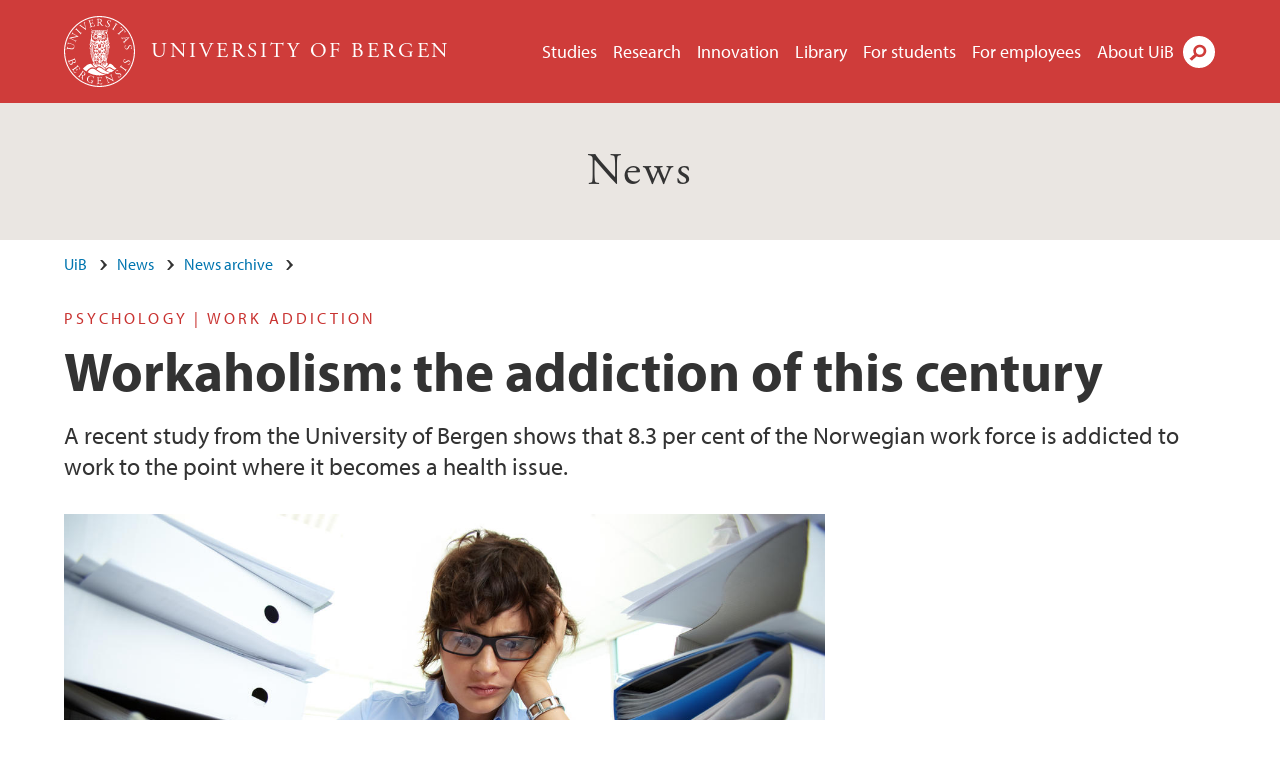

--- FILE ---
content_type: text/html; charset=utf-8
request_url: https://www.uib.no/en/news/80026/workaholism-addiction-century
body_size: 9534
content:
<!doctype html>
<html lang="en" dir="ltr">
  <head>
    <link rel="profile" href="http://www.w3.org/1999/xhtml/vocab">
    <meta http-equiv="X-UA-Compatible" content="IE=edge">
    <meta name="MobileOptimized" content="width">
    <meta name="HandheldFriendly" content="true">
    <meta name="viewport" content="width=device-width">
<meta http-equiv="Content-Type" content="text/html; charset=utf-8" />
<link rel="shortcut icon" href="https://www.uib.no/sites/all/themes/uib/uib_w3/favicon.ico" type="image/vnd.microsoft.icon" />
<meta name="Last-Modified" content="2024-03-18T12:37:50Z" />
<meta name="description" content="A recent study from the University of Bergen shows that 8.3 per cent of the Norwegian work force is addicted to work to the point where it becomes a health issue." />
<meta name="generator" content="Drupal 7 (https://www.drupal.org)" />
<link rel="canonical" href="https://www.uib.no/en/news/80026/workaholism-addiction-century" />
<meta property="og:site_name" content="University of Bergen" />
<meta property="og:url" content="https://www.uib.no/en/news/80026/workaholism-addiction-century" />
<meta property="og:type" content="article" />
<meta property="og:title" content="Workaholism: the addiction of this century" />
<meta property="og:description" content="A recent study from the University of Bergen shows that 8.3 per cent of the Norwegian work force is addicted to work to the point where it becomes a health issue." />
<meta property="og:image" content="https://www.uib.no/sites/w3.uib.no/files/media/colourbox6838019_0.jpg" />
<meta name="twitter:card" content="summary_large_image" />
<meta name="twitter:title" content="Workaholism: the addiction of this century" />
<meta name="twitter:description" content="A recent study from the University of Bergen shows that 8.3 per cent of the Norwegian work force is addicted to work to the point where it becomes a health issue." />
<meta name="twitter:image" content="https://www.uib.no/sites/w3.uib.no/files/styles/twittercard/public/media/colourbox6838019_0.jpg?itok=ytgR_zlO" />
    <title>Workaholism: the addiction of this century | News | UiB</title>
<link type="text/css" rel="stylesheet" href="https://www.uib.no/sites/w3.uib.no/files/css/css_xE-rWrJf-fncB6ztZfd2huxqgxu4WO-qwma6Xer30m4.css" media="all" />
<link type="text/css" rel="stylesheet" href="https://www.uib.no/sites/w3.uib.no/files/css/css_Q7R7Blo9EYqLDI5rIlO_T3uTFBjIXjLpcqMHjTvVdmg.css" media="all" />
<link type="text/css" rel="stylesheet" href="https://www.uib.no/sites/w3.uib.no/files/css/css_nyTd1LtyGV4FMxplIMTXUR2pP5xwQtS1bYuhoPSCfb4.css" media="all" />
<link type="text/css" rel="stylesheet" href="https://www.uib.no/sites/w3.uib.no/files/css/css_hFjMpgojz5tLIvTCOXkG5jneFLTaWNX_hakVb3yaMeE.css" media="all" />
<link type="text/css" rel="stylesheet" href="https://www.uib.no/sites/w3.uib.no/files/css/css_3OmOXy6QprOkr48nRgtrypyE0V5QWVpjdpRaJc2Wx-o.css" media="all" />
<link type="text/css" rel="stylesheet" href="https://www.uib.no/sites/w3.uib.no/files/css/css_VVIwC6Oh2S6Yoj-dlw07AnQN33wARXuRRIf8pwRiu2U.css" media="print" />
<script type="text/javascript" src="https://www.uib.no/sites/w3.uib.no/files/js/js_pjM71W4fNn8eBgJgV1oVUUFnjlDTZvUMfj9SBg4sGgk.js"></script>
<script type="text/javascript" src="https://www.uib.no/sites/w3.uib.no/files/js/js_mOx0WHl6cNZI0fqrVldT0Ay6Zv7VRFDm9LexZoNN_NI.js"></script>
<script type="text/javascript">
<!--//--><![CDATA[//><!--
document.createElement( "picture" );
//--><!]]>
</script>
<script type="text/javascript" src="https://www.uib.no/sites/w3.uib.no/files/js/js_GOikDsJOX04Aww72M-XK1hkq4qiL_1XgGsRdkL0XlDo.js"></script>
<script type="text/javascript" src="https://www.uib.no/sites/w3.uib.no/files/js/js_W7d_28q_hjkbcmIVDovk-yKr2luT4FiNk44-vizla6o.js"></script>
<script type="text/javascript" src="https://www.uib.no/sites/w3.uib.no/files/js/js_gHk2gWJ_Qw_jU2qRiUmSl7d8oly1Cx7lQFrqcp3RXcI.js"></script>
<script type="text/javascript" src="https://www.uib.no/sites/w3.uib.no/files/js/js__b_mpqDtkRbkk7KQHVRNpUJXeMZdppYZx8kRQd7qpsU.js"></script>
<script type="text/javascript">
<!--//--><![CDATA[//><!--
jQuery( document ).ready( function($){
  // Loading accordion (previously tabs)
  // Create an independent accordion for each div
  container = $(".uib-tabs-container > .tabs-content > div");
  container.accordion({
    header: "h2",
    collapsible: true,
    heightStyle: "content",
    active: false,
    activate: function(event, ui) {
      if (ui.newHeader.size()) {
        if(history.pushState) {
          history.pushState(null, null, '#' + $(event.target).attr('id'));
        }
      }
    }
  });
  if (window.location.hash) {
    $(".uib-tabs-container > .tabs-content > div"
      + window.location.hash).accordion('option', 'active', 0);
  }
});
//--><!]]>
</script>
<script type="text/javascript" src="https://www.uib.no/sites/w3.uib.no/files/js/js_N23fS6ooC-uvOJ2j7mtuBbVQeGAvoXnACb9oAiqrOPE.js"></script>
<script type="text/javascript" src="//use.typekit.net/yfr2tzw.js"></script>
<script type="text/javascript">
<!--//--><![CDATA[//><!--
try{Typekit.load();}catch(e){}
//--><!]]>
</script>
<script type="text/javascript">
<!--//--><![CDATA[//><!--
jQuery.extend(Drupal.settings, {"basePath":"\/","pathPrefix":"en\/","setHasJsCookie":0,"ajaxPageState":{"theme":"uib_w3","theme_token":"iLylHDRwuZU48MomPl4tMUUw3BAWcAYYr1Muz5RNYnI","js":{"sites\/all\/modules\/picture\/picturefill\/picturefill.min.js":1,"sites\/all\/modules\/picture\/picture.min.js":1,"https:\/\/www.uib.no\/sites\/w3.uib.no\/files\/google_tag\/uib\/google_tag.script.js":1,"sites\/all\/modules\/jquery_update\/replace\/jquery\/1.12\/jquery.min.js":1,"0":1,"misc\/jquery-extend-3.4.0.js":1,"misc\/jquery-html-prefilter-3.5.0-backport.js":1,"misc\/jquery.once.js":1,"misc\/drupal.js":1,"sites\/all\/modules\/jquery_update\/js\/jquery_browser.js":1,"sites\/all\/modules\/jquery_update\/replace\/ui\/ui\/minified\/jquery.ui.core.min.js":1,"sites\/all\/modules\/jquery_update\/replace\/ui\/ui\/minified\/jquery.ui.widget.min.js":1,"sites\/all\/modules\/jquery_update\/replace\/ui\/ui\/minified\/jquery.ui.accordion.min.js":1,"misc\/form-single-submit.js":1,"misc\/form.js":1,"sites\/all\/modules\/entityreference\/js\/entityreference.js":1,"sites\/all\/libraries\/colorbox\/jquery.colorbox-min.js":1,"sites\/all\/libraries\/DOMPurify\/purify.min.js":1,"sites\/all\/modules\/colorbox\/js\/colorbox.js":1,"sites\/all\/modules\/colorbox\/styles\/stockholmsyndrome\/colorbox_style.js":1,"sites\/all\/modules\/colorbox\/js\/colorbox_inline.js":1,"sites\/all\/themes\/uib\/uib_w3\/js\/mobile_menu.js":1,"sites\/all\/themes\/uib\/uib_w3\/js\/sortable.js":1,"sites\/all\/modules\/uib\/uib_search\/js\/uib_search.js":1,"sites\/all\/themes\/uib\/uib_w3\/js\/w3.js":1,"1":1,"sites\/all\/modules\/field_group\/field_group.js":1,"\/\/use.typekit.net\/yfr2tzw.js":1,"2":1},"css":{"modules\/system\/system.base.css":1,"modules\/system\/system.menus.css":1,"modules\/system\/system.messages.css":1,"modules\/system\/system.theme.css":1,"misc\/ui\/jquery.ui.core.css":1,"misc\/ui\/jquery.ui.theme.css":1,"misc\/ui\/jquery.ui.accordion.css":1,"modules\/field\/theme\/field.css":1,"modules\/node\/node.css":1,"sites\/all\/modules\/picture\/picture_wysiwyg.css":1,"modules\/user\/user.css":1,"sites\/all\/modules\/views\/css\/views.css":1,"sites\/all\/modules\/colorbox\/styles\/stockholmsyndrome\/colorbox_style.css":1,"sites\/all\/modules\/ctools\/css\/ctools.css":1,"sites\/all\/modules\/panels\/css\/panels.css":1,"modules\/locale\/locale.css":1,"sites\/all\/themes\/uib\/uib_w3\/css\/style.css":1,"sites\/all\/themes\/uib\/uib_w3\/css\/print.css":1}},"colorbox":{"opacity":"0.85","current":"{current} of {total}","previous":"\u00ab Prev","next":"Next \u00bb","close":"Close","maxWidth":"98%","maxHeight":"98%","fixed":true,"mobiledetect":true,"mobiledevicewidth":"480px","file_public_path":"\/sites\/w3.uib.no\/files","specificPagesDefaultValue":"admin*\nimagebrowser*\nimg_assist*\nimce*\nnode\/add\/*\nnode\/*\/edit\nprint\/*\nprintpdf\/*\nsystem\/ajax\nsystem\/ajax\/*"},"uib_search":{"url":"https:\/\/api.search.uib.no","index":"w3one","uib_search_boost_max":10,"uib_search_boost_min":0.0009765625},"urlIsAjaxTrusted":{"\/en\/search":true,"https:\/\/www.google.com\/search":true},"field_group":{"div":"full","html5":"full"}});
//--><!]]>
</script>
  </head>
  <body class="html not-front not-logged-in no-sidebars page-node page-node- page-node-80026 node-type-uib-article i18n-en uib-article__news area-36364" >
    <div id="skip-link">
      <a href="#main-content" class="element-invisible element-focusable">Skip to main content</a>
    </div>
<noscript aria-hidden="true"><iframe src="https://www.googletagmanager.com/ns.html?id=GTM-KLPBXPW" height="0" width="0" style="display:none;visibility:hidden"></iframe></noscript>
    <div class="header__wrapper">
      <header class="header">
        <a href="/en" title="Home" rel="home" class="logo__link">
          <img src="https://www.uib.no/sites/all/themes/uib/uib_w3/logo.svg" alt="Home" class="logo__image" />
        </a>
            <div class="site-name">
            <a href="/en" title="Home" rel="home"><span>University of Bergen</span></a>
          </div>
    <div class="region region-header">
    <nav class="mobile-menu"><div class="menu-button">Menu</div>
</nav><nav class="global-menu"><ul class="menu"><li class="first leaf menu__item"><a href="https://www.uib.no/en/studies" title="">Studies</a></li>
<li class="leaf menu__item"><a href="/en/research" title="">Research</a></li>
<li class="leaf menu__item"><a href="/en/innovation" title="">Innovation</a></li>
<li class="leaf menu__item"><a href="/en/ub" title="">Library</a></li>
<li class="leaf menu__item"><a href="https://www.uib.no/en/forstudents" title="">For students</a></li>
<li class="leaf menu__item"><a href="/en/foremployees" title="">For employees</a></li>
<li class="last leaf menu__item"><a href="/en/about" title="">About UiB</a></li>
</ul></nav><div id="block-locale-language" class="block block-locale">

    
  <div class="content">
    <ul class="language-switcher-locale-url"><li class="en first active"><a href="/en/news/80026/workaholism-addiction-century" class="language-link active" title="Workaholism: the addiction of this century" lang="en">English</a></li>
<li class="nb last"><a href="/nb/node/80026" class="language-link" lang="nb">Norsk</a></li>
</ul>  </div>
</div>
<div id="block-uib-search-global-searchform" class="block block-uib-search">
  <div class="content">
    <form class="global-search" action="/en/search" method="get" id="uib-search-form" accept-charset="UTF-8"><div><div class="lightbox form-wrapper" id="edit-lightbox--2"><div class="topbar-wrapper form-wrapper" id="edit-top--3"><div class="topbar form-wrapper" id="edit-top--4"><div class="spacer form-wrapper" id="edit-spacer--2"></div><div class="top-right form-wrapper" id="edit-right--3"><div class="close-lightbox form-wrapper" id="edit-close--2"><a href="/en" class="closeme" id="edit-link--4">Close</a></div></div></div></div><div class="search-wrapper form-wrapper" id="edit-search--2"><label for="searchfield" class="element-invisible">Search field</label>
<div class="form-item form-type-textfield form-item-searchtext">
 <input class="search-field form-text" name="qq" autocomplete="off" placeholder="Search uib.no" data-placeholder="Search for person" id="searchfield" type="text" value=" " size="60" maxlength="128" />
</div>
<input type="submit" id="edit-submit--2" name="op" value="Search" class="form-submit" /></div><fieldset class="right-selector form-wrapper" id="edit-right--4"><legend><span class="fieldset-legend">Filter on content</span></legend><div class="fieldset-wrapper"><div class="form-item form-type-checkboxes form-item-filters">
 <div id="search-filter-checkboxes" class="form-checkboxes"><div class="form-item form-type-checkbox form-item-filters-everything">
 <input name="uib_search_filters[]" type="checkbox" id="edit-filters-everything--2" value="everything" checked="checked" class="form-checkbox" />  <label class="option" for="edit-filters-everything--2">Everything </label>

</div>
<div class="form-item form-type-checkbox form-item-filters-news">
 <input name="uib_search_filters[]" type="checkbox" id="edit-filters-news--2" value="news" class="form-checkbox" />  <label class="option" for="edit-filters-news--2">News </label>

</div>
<div class="form-item form-type-checkbox form-item-filters-study">
 <input name="uib_search_filters[]" type="checkbox" id="edit-filters-study--2" value="study" class="form-checkbox" />  <label class="option" for="edit-filters-study--2">Studies </label>

</div>
<div class="form-item form-type-checkbox form-item-filters-event">
 <input name="uib_search_filters[]" type="checkbox" id="edit-filters-event--2" value="event" class="form-checkbox" />  <label class="option" for="edit-filters-event--2">Events </label>

</div>
<div class="form-item form-type-checkbox form-item-filters-user">
 <input name="uib_search_filters[]" type="checkbox" id="edit-filters-user--2" value="user" class="form-checkbox" />  <label class="option" for="edit-filters-user--2">Persons </label>

</div>
<div class="form-item form-type-checkbox form-item-filters-employee-area">
 <input name="uib_search_filters[]" type="checkbox" id="edit-filters-employee-area--2" value="employee_area" class="form-checkbox" />  <label class="option" for="edit-filters-employee-area--2">Employee pages </label>

</div>
</div>
<div class="description">Choose what results to return</div>
</div>
</div></fieldset>
<div class="results-wrapper form-wrapper" id="edit-results-wrapper--2"><div class="results form-wrapper" id="edit-results--2"><span class="results-bottom-anchor"></span>
</div></div></div><input type="hidden" name="form_build_id" value="form-arnciduPvV4sApA0g69oiUa6jhtxPGws85GzaxQefvM" />
<input type="hidden" name="form_id" value="uib_search__form" />
</div></form><form name="noscriptform" action="https://www.google.com/search" method="get" id="uib-search-noscript-form" accept-charset="UTF-8"><div><input class="search-button" type="submit" value="Search" /><input name="as_sitesearch" value="uib.no" type="hidden" />
<input type="hidden" name="form_build_id" value="form-O0ypW901aGVouiOtNSz7NMzWh1W98LbcV8wUBUVFTZI" />
<input type="hidden" name="form_id" value="uib_search__noscript_form" />
</div></form>  </div>
</div>
  </div>
      </header>
      <nav class="mobile_dropdown">
        <nav class="global-mobile-menu mobile noscript"><ul class="menu"><li class="first leaf menu__item"><a href="https://www.uib.no/en/studies" title="">Studies</a></li>
<li class="leaf menu__item"><a href="/en/research" title="">Research</a></li>
<li class="leaf menu__item"><a href="/en/innovation" title="">Innovation</a></li>
<li class="leaf menu__item"><a href="/en/ub" title="">Library</a></li>
<li class="leaf menu__item"><a href="https://www.uib.no/en/forstudents" title="">For students</a></li>
<li class="leaf menu__item"><a href="/en/foremployees" title="">For employees</a></li>
<li class="last leaf menu__item"><a href="/en/about" title="">About UiB</a></li>
</ul></nav>      </nav>
    </div>
    <div class="subheader__wrapper">
    <span class="subheader__content" role="complementary"><a href="/en/news">News</a></span>        </div>
    <main>
      <a id="main-content"></a>
      <div class="tabs"></div>
      <div class="content-top-wrapper">
        <div class="content-top">
          <div class="uib_breadcrumb"><nav class="breadcrumb" role="navigation"><ol><li><a href="/en">UiB</a> </li><li><a href="/en/news">News</a> </li><li><a href="/en/news/news-archive">News archive</a> </li></ol></nav></div>
<div class="field field-name-field-uib-kicker field-type-text field-label-hidden field-wrapper"><div  class="field-items"><div  class="field-item odd">PSYCHOLOGY | WORK ADDICTION</div></div></div><h1>Workaholism: the addiction of this century</h1>
<p class="field field-name-field-uib-lead field-type-text-long field-label-hidden field-wrapper">
      A recent study from the University of Bergen shows that 8.3 per cent of the Norwegian work force is addicted to work to the point where it becomes a health issue.  </p>
<div class="field field-name-field-uib-main-media field-type-file field-label-hidden field-wrapper description"><div  class="field-items"><div  class="field-item odd"><div id="file-67926" class="file file-image file-image-jpeg">

   
  <div class="content">
      <picture  title="Work addiction woman">
<!--[if IE 9]><video style="display: none;"><![endif]-->
<source srcset="https://www.uib.no/sites/w3.uib.no/files/styles/content_main_wide_1x/public/media/colourbox6838019_0.jpg?itok=m7tb47dy&amp;timestamp=1579190925 1x" media="(min-width:1152px)" />
<source srcset="https://www.uib.no/sites/w3.uib.no/files/styles/content_main_wide_1x/public/media/colourbox6838019_0.jpg?itok=m7tb47dy&amp;timestamp=1579190925 1x" media="(min-width: 860px)" />
<source srcset="https://www.uib.no/sites/w3.uib.no/files/styles/content_main_narrow_1x/public/media/colourbox6838019_0.jpg?itok=4fZR9Ves&amp;timestamp=1579190925 1x" media="(min-width: 560px)" />
<source srcset="https://www.uib.no/sites/w3.uib.no/files/styles/content_main_mobile_1x/public/media/colourbox6838019_0.jpg?itok=VisRQhmq&amp;timestamp=1579190925 1.5x, https://www.uib.no/sites/w3.uib.no/files/styles/content_main_mobile_1x/public/media/colourbox6838019_0.jpg?itok=VisRQhmq&amp;timestamp=1579190925 1x, https://www.uib.no/sites/w3.uib.no/files/styles/content_main_mobile_1x/public/media/colourbox6838019_0.jpg?itok=VisRQhmq&amp;timestamp=1579190925 2x" media="(min-width: 0px)" />
<!--[if IE 9]></video><![endif]-->
<img  src="https://www.uib.no/sites/w3.uib.no/files/styles/content_main/public/media/colourbox6838019_0.jpg?itok=G5hOpcOD&amp;timestamp=1579190925" width="1260" height="853" alt="Extremely overworked woman at her desk surrounded by paper work; used to illustrate article about research on work addiction." title="Work addiction woman" />
</picture><div class="uib-media-info"><div class="field-name-field-uib-description field"><div class="field-items"><div class="field-item even">MEASURING ADDICTION: Using the Bergen Work Addiction Scale, researchers from the University of Bergen (UiB) in Norway have measured work addiction among workers in Norway.</div></div></div><div class="field field-name-field-uib-owner field-type-text field-label-inline clearfix field-wrapper">
      <div class="field-label">Photo: </div>
    <div class="field-items">
          <div class="field-item even">Colourbox</div>
      </div>
</div></div>    </div>

  
</div>
</div></div></div>        </div>
      </div>
      <div class="content-main-wrapper">
<h2 class="element-invisible">Main content</h2>
  <div class="region region-content">
    <div id="block-system-main" class="block block-system">

    
  <div class="content">
    <div id="node-80026" class="node node-uib-article clearfix">

  
                
  
  <div class="content">
    <div class="field field-name-field-uib-text field-type-text-long field-label-hidden field-wrapper"><div  class="field-items"><div  class="field-item odd"><div class="article-info"><span class="uib-news-byline">By <span class="uib-author">Walter Wehus</span></span><span class="uib-date-info">Updated: 18.03.2024 (First published: 13.08.2014)</span></div><p>In spite of the many positive aspects of work, some people are unable to detach from it – working excessively and compulsively. These are called workaholics.</p><p>Postdoctoral Fellow <a href="https://www.uib.no/persons/Cecilie.Andreassen">Cecilie Schou Andreassen</a> and colleagues from the Department of Psychosocial Science at the University of Bergen (UiB) in Norway has been the first to assess workaholism in a nationally representative sample. The results have been published in the journal <a href="http://www.plosone.org/article/info%3Adoi%2F10.1371%2Fjournal.pone.0102446" target="_blank" title="Read the paper in PLOS One">PLOS One</a>.</p><p>According to Schou Andreassen, the “workaholism” concept has been studied by scholars for nearly 45 years. Still, reliable statistics on the prevalence of workaholism is hard to find. The research field primarily relies upon poor measures used in small non-representative samples from the United States.</p><h3><strong>Measuring work addiction</strong></h3><p>Schou Andreassen is no stranger to this type of research, having previously developed an instrument to measure work addiction called the <a href="https://www.uib.no/en/news/36450/driven-work">Bergen Work Addiction Scale</a> (BWAS). The BWAS is the first workaholism instrument that is based on core symptoms found in more traditional drug addictions; i.e., salience, mood modification, tolerance, withdrawal symptoms, conflict, relapse, problems.</p><p>Schou Andreassen and her research team have developed seven criteria to measure work addiction:</p><ul><li>You think of how you can free up more time to work.</li><li>You spend much more time working than initially intended.</li><li>You work in order to reduce feelings of guilt, anxiety, helplessness and/or depression.</li><li>You have been told by others to cut down on work without listening to them.</li><li>You become stressed if you are prohibited from working.</li><li>You deprioritize hobbies, leisure activities, and/or exercise because of your work.</li><li>You work so much that it has negatively influenced your health.</li></ul><p>“If you reply ‘often’ or ‘always’ to at least four of these seven criteria, there is some indication that you may be a workaholic,” says Schou Andreassen. “This is the first scale to use core symptoms of addiction found in other more traditional addictions.”</p><h3><strong>Young adults most affected</strong></h3><p>The study found that 8.3 per cent of all Norwegians are addicted to work. There are, however, no differences between the genders. Both men and women tend to compulsively overwork.</p><p>“We did find that younger adults were affected to a greater extent than older workers,” says Schou Andreassen. “However, workaholism seems unrelated to gender, education level, marital status or part-time versus full-time employment.”</p><p>Those with caretaker responsibility for children living at home were more likely to be affected than those without children.</p><p>Workaholics scored higher on three personality traits:</p><ul><li>Agreeableness (“Mother Teresa” - typically altruistic, compliant, modest)</li><li>Neuroticism (“Woody Allen” - typically nervous, hostile, impulsive)</li><li>Intellect/imagination (“Columbus” - typically open for new impulses, inventive, action oriented)</li></ul><h3><strong>Huge practical implications</strong></h3><p>Schou Andreassen points out that workaholism may have contradictory psychological, physiological, and social outcomes. As a significant group seemingly is affected, focus on this phenomenon is timely, especially among health professionals and researchers. But employers, politicians, legislators/lawyers, and journalists should also acknowledge the topic as well.</p><p>“As workaholism is not a formal diagnosis the development of treatment models and real treatment offers has been lacking. The fact that more than eight per cent of the general work population seems to suffer from workaholism underlines the need for proper treatment and other relevant interventions,” says Cecilie Schou Andreassen.</p></div></div></div><div class=" group-article-sidebar field-group-div"><div class="group-event-info"></div><div class="field field-name-field-uib-fact-box field-type-text-long field-label-hidden field-wrapper"><div  class="field-items"><div  class="field-item odd"><h3><strong>About the study:</strong></h3><p>Examines the prevalence of workaholism in Norway, as well as associations between workaholism, socio-demographics and personality. A sample of 2,160 participants, aged 18-70 years old, was randomly drawn from the AA-registry of Norway (i.e., a central registry of all employers and employees in Norway) during 2012. According to Norwegian legislation, the National Insurance Act (§-25-1), it is mandatory for all employers to register workers being hired in the AA-registry when the employment lasts for more than seven days and comprise four hours or more of work per week. A total of 1,124 responded to the survey, yielding a response rate of 54.0%. Due to the way the sample was drawn, and the measures used, it is arguably a nationally representative sample of employees in Norway (the whole country), and first of its kind in workaholism research overall.</p><p>The project was conducted at the Department of Psychosocial Science at the University of Bergen, in collaboration with the Bergen Clinics Foundation, Norway; Nottingham Trent University, United Kingdom; and Padova University, Italy.</p></div></div></div></div><section class="group-related-persons field-group-html5"></section><section class="group-related-content field-group-html5"></section><div id="block-service-links-service-links" class="block block-service-links">

    
  <div class="content">
    <div class="service-links"><div class="item-list"><ul><li class="first"><a href="https://twitter.com/share?url=https%3A//www.uib.no/en/news/80026/workaholism-addiction-century&amp;text=Workaholism%3A%20the%20addiction%20of%20this%20century" title="Share this on Twitter" class="icons-social-twitter" rel="nofollow" onClick="ga(&#039;send&#039;, {&#039;hitType&#039;:&#039;Twitter&#039;, &#039;eventCategory&#039;:&#039;SocialMediaButtons&#039;, &#039;eventAction&#039;:&#039;Share&#039;,  &#039;eventLabel&#039;:&#039;node/80026&#039;})">Twitter</a></li>
<li><a href="https://www.linkedin.com/shareArticle?mini=true&amp;url=https%3A//www.uib.no/en/news/80026/workaholism-addiction-century&amp;title=Workaholism%3A%20the%20addiction%20of%20this%20century&amp;summary=&amp;source=University%20of%20Bergen" title="Publish this post to LinkedIn" class="icons-social-linkedin" rel="nofollow" onClick="ga(&#039;send&#039;, {&#039;hitType&#039;:&#039;Linkedin&#039;, &#039;eventCategory&#039;:&#039;SocialMediaButtons&#039;, &#039;eventAction&#039;:&#039;Share&#039;,  &#039;eventLabel&#039;:&#039;node/80026&#039;})">LinkedIn</a></li>
<li class="last"><a href="https://www.facebook.com/sharer.php?u=https%3A//www.uib.no/en/news/80026/workaholism-addiction-century&amp;t=Workaholism%3A%20the%20addiction%20of%20this%20century" title="Share on Facebook" class="icons-social-facebook" rel="nofollow" onClick="ga(&#039;send&#039;, {&#039;hitType&#039;:&#039;Facebook&#039;, &#039;eventCategory&#039;:&#039;SocialMediaButtons&#039;, &#039;eventAction&#039;:&#039;Share&#039;,  &#039;eventLabel&#039;:&#039;node/80026&#039;})">Facebook</a></li>
</ul></div></div>  </div>
</div>
  </div>

  
  
</div>
  </div>
</div>
  </div>
      </div>
    </main>
    <footer>
        <div class="footer-wrapper mobile_area">
          <div class="footer">
<div class="field field-name-field-uib-social-media field-type-text field-label-above field-wrapper">
      <span class="field-label">Follow us</span>
    <div class="field-items">
          <div class="field-item even"><a href="https://twitter.com/uib" class="icons-social-twitter" title="Follow us on Twitter" onClick="ga(&#039;send&#039;, {&#039;hitType&#039;:&#039;twitter&#039;, &#039;eventCategory&#039;:&#039;SocialMediaButtons&#039;, &#039;eventAction&#039;:&#039;Follow&#039;, &#039;eventLabel&#039;:&#039;node/80026&#039;})">twitter</a></div>
          <div class="field-item odd"><a href="https://facebook.com/unibergen" class="icons-social-facebook" title="Follow us on Facebook" onClick="ga(&#039;send&#039;, {&#039;hitType&#039;:&#039;facebook&#039;, &#039;eventCategory&#039;:&#039;SocialMediaButtons&#039;, &#039;eventAction&#039;:&#039;Follow&#039;, &#039;eventLabel&#039;:&#039;node/80026&#039;})">facebook</a></div>
          <div class="field-item even"><a href="https://www.youtube.com/user/unibergen" class="icons-social-youtube" title="Follow us on YouTube" onClick="ga(&#039;send&#039;, {&#039;hitType&#039;:&#039;youtube&#039;, &#039;eventCategory&#039;:&#039;SocialMediaButtons&#039;, &#039;eventAction&#039;:&#039;Follow&#039;, &#039;eventLabel&#039;:&#039;node/80026&#039;})">youtube</a></div>
          <div class="field-item odd"><a href="https://vimeo.com/uib" class="icons-social-vimeo" title="Follow us on Vimeo" onClick="ga(&#039;send&#039;, {&#039;hitType&#039;:&#039;vimeo&#039;, &#039;eventCategory&#039;:&#039;SocialMediaButtons&#039;, &#039;eventAction&#039;:&#039;Follow&#039;, &#039;eventLabel&#039;:&#039;node/80026&#039;})">vimeo</a></div>
          <div class="field-item even"><a href="https://www.flickr.com/uib" class="icons-social-flickr" title="Follow us on Flickr" onClick="ga(&#039;send&#039;, {&#039;hitType&#039;:&#039;flickr&#039;, &#039;eventCategory&#039;:&#039;SocialMediaButtons&#039;, &#039;eventAction&#039;:&#039;Follow&#039;, &#039;eventLabel&#039;:&#039;node/80026&#039;})">flickr</a></div>
      </div>
</div>
          </div>
        </div>
        <div class="footer-bottom-wrapper">
          <div class="footer-bottom">
<div id="block-uib-area-bottom-links" class="block block-uib-area">

    
  <div class="content">
    <div class="item-list"><ul><li class="first"><a href="/en/about/74388/contact-information" class="link-contact-info">Contact UiB</a></li>
<li><a href="/en/about/84777/vacant-positions-uib" class="link-vacant-positions">Available positions</a></li>
<li><a href="/en/ka/107460/press-services" class="link-press">Press</a></li>
<li><a href="/en/ka/50970/cookie-policy" class="link-info-cookies">About cookies</a></li>
<li class="last"><a href="https://www.uib.no/tilgjengelighetserklearing" class="link-accessibility-statement">Accessibility statement (in Norwegian)</a></li>
</ul></div>  </div>
</div>
          </div>
        </div>
    </footer>
<script type="text/javascript" src="https://www.uib.no/sites/w3.uib.no/files/js/js_7-q4xx5FaXgFWWma9tMCS9Q__822jcg6rhczPisS8LQ.js"></script>
  </body>
</html>
